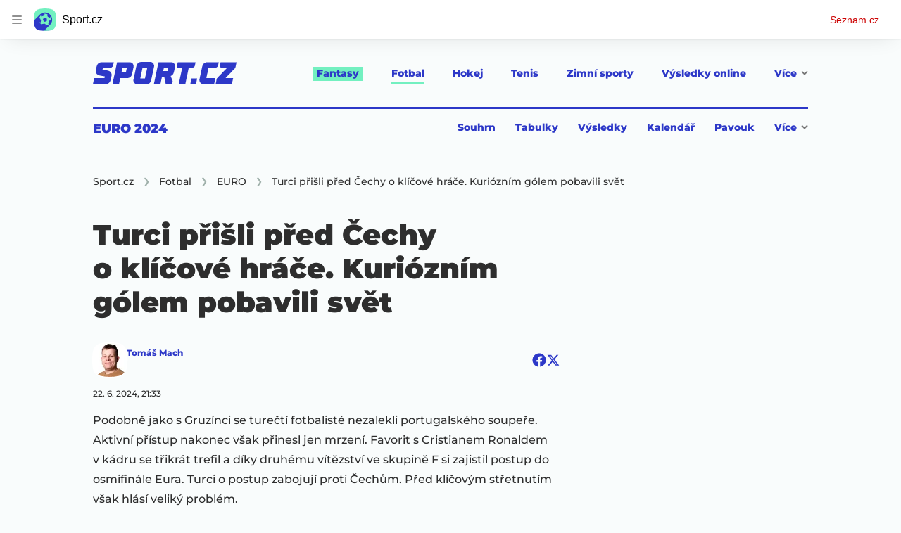

--- FILE ---
content_type: text/html; charset=UTF-8
request_url: https://online.sport.cz/ajax/sectionBoard/1224
body_size: 2828
content:


	
	<h3 class="blind">Souhrn: </h3>

	
		
			<h4 class="competition-season-name">EURO 2024</h4>
		

		<div class="cleaner"></div>
	

	
		
	

	

	
		
	

	

	
	<h5 class="blind">Souhrn z výsledků:</h5>
	
		<table class="result-table">
	

	
		

		

		
			<tr itemscope itemtype="http://schema.org/SportsEvent">
				<td class="date">
					
						14.7.<span class="rl-480-hide-inline">2024</span>
					
				</td>
				
					<td class="rl-480-hide-tablecell seasonpart-round-name nowrap">
						vyřazovací část
						-
						finále
					</td>
				
				<td class="rl-480-hide-tablecell home ">
					<span class="nowrap">Španělsko</span>
				</td>
				<td class="rl-480-hide-tablecell logo">
					
						
						
						
						
						

						<img src="https://media.sport.cz/logos/24/603.png" srcset="https://media.sport.cz/logos/48/603.png 2x" alt="Španělsko" width="24" height="24" />
						
					
				</td>
				<td class="rl-480-hide-tablecell separator">
					-
				</td>
				<td class="rl-480-hide-tablecell logo">
					
						
						
						
						
						

						<img src="https://media.sport.cz/logos/24/581.png" srcset="https://media.sport.cz/logos/48/581.png 2x" alt="Anglie" width="24" height="24" />
						
					
				</td>
				<td class="rl-480-hide-tablecell host ">
					<span class="nowrap">Anglie</span>
				</td>
				<td class="rl-480-only">
					
						Španělsko
					
					 -
					<span class="nowrap">
						
							Anglie
						
					</span>
				</td>
				<td class="score highlight">
					
							2:1
					
					

						
						
							
						


						
							
							
						

						<acronym title="">
							
						</acronym>
					
				</td>
				
				<td style="display:none;">
					<div itemprop="startDate" datetime="20240714T21:00:00+0000">20240714T21:00:00+0000</div>
					<div itemprop="name">Španělsko vs. Anglie</div>
					
						<a itemprop="url" href="//sport.cz/clanek/5031957" ></a>
					
					<div itemprop="description">Španělsko vs. Anglie</div>
					<div itemprop="competitor" itemscope itemtype="http://schema.org/SportsTeam">
						<div itemprop="name">Španělsko</div>
					</div>
					<div itemprop="competitor" itemscope itemtype="http://schema.org/SportsTeam">
						<div itemprop="name">Anglie</div>
					</div>
					<div itemprop="location" itemscope itemtype="http://schema.org/Place">
						<div itemprop="name"></div>
						<div itemprop="address" itemscope itemtype="http://schema.org/PostalAddress">
							<div itemprop="streetAddress"></div>
						</div>
					</div>
				</td>
				
			</tr>
		
			<tr >
				<td class="date">
					
						10.7.<span class="rl-480-hide-inline">2024</span>
					
				</td>
				
					<td class="rl-480-hide-tablecell seasonpart-round-name nowrap">
						vyřazovací část
						-
						semifinále
					</td>
				
				<td class="rl-480-hide-tablecell home ">
					<span class="nowrap">Nizozemsko</span>
				</td>
				<td class="rl-480-hide-tablecell logo">
					
						
						
						
						
						

						<img src="https://media.sport.cz/logos/24/596.png" srcset="https://media.sport.cz/logos/48/596.png 2x" alt="Nizozemsko" width="24" height="24" />
						
					
				</td>
				<td class="rl-480-hide-tablecell separator">
					-
				</td>
				<td class="rl-480-hide-tablecell logo">
					
						
						
						
						
						

						<img src="https://media.sport.cz/logos/24/581.png" srcset="https://media.sport.cz/logos/48/581.png 2x" alt="Anglie" width="24" height="24" />
						
					
				</td>
				<td class="rl-480-hide-tablecell host ">
					<span class="nowrap">Anglie</span>
				</td>
				<td class="rl-480-only">
					
						Nizozemsko
					
					 -
					<span class="nowrap">
						
							Anglie
						
					</span>
				</td>
				<td class="score">
					
							1:2
					
					

						
						
							
						


						
							
							
						

						<acronym title="">
							
						</acronym>
					
				</td>
				
			</tr>
		
			<tr itemscope itemtype="http://schema.org/SportsEvent">
				<td class="date">
					
						9.7.<span class="rl-480-hide-inline">2024</span>
					
				</td>
				
					<td class="rl-480-hide-tablecell seasonpart-round-name nowrap">
						vyřazovací část
						-
						semifinále
					</td>
				
				<td class="rl-480-hide-tablecell home ">
					<span class="nowrap">Španělsko</span>
				</td>
				<td class="rl-480-hide-tablecell logo">
					
						
						
						
						
						

						<img src="https://media.sport.cz/logos/24/603.png" srcset="https://media.sport.cz/logos/48/603.png 2x" alt="Španělsko" width="24" height="24" />
						
					
				</td>
				<td class="rl-480-hide-tablecell separator">
					-
				</td>
				<td class="rl-480-hide-tablecell logo">
					
						
						
						
						
						

						<img src="https://media.sport.cz/logos/24/590.png" srcset="https://media.sport.cz/logos/48/590.png 2x" alt="Francie" width="24" height="24" />
						
					
				</td>
				<td class="rl-480-hide-tablecell host ">
					<span class="nowrap">Francie</span>
				</td>
				<td class="rl-480-only">
					
						Španělsko
					
					 -
					<span class="nowrap">
						
							Francie
						
					</span>
				</td>
				<td class="score highlight">
					
							2:1
					
					

						
						
							
						


						
							
							
						

						<acronym title="">
							
						</acronym>
					
				</td>
				
				<td style="display:none;">
					<div itemprop="startDate" datetime="20240709T21:00:00+0000">20240709T21:00:00+0000</div>
					<div itemprop="name">Španělsko vs. Francie</div>
					
						<a itemprop="url" href="//sport.cz/clanek/5031665" ></a>
					
					<div itemprop="description">Španělsko vs. Francie</div>
					<div itemprop="competitor" itemscope itemtype="http://schema.org/SportsTeam">
						<div itemprop="name">Španělsko</div>
					</div>
					<div itemprop="competitor" itemscope itemtype="http://schema.org/SportsTeam">
						<div itemprop="name">Francie</div>
					</div>
					<div itemprop="location" itemscope itemtype="http://schema.org/Place">
						<div itemprop="name"></div>
						<div itemprop="address" itemscope itemtype="http://schema.org/PostalAddress">
							<div itemprop="streetAddress"></div>
						</div>
					</div>
				</td>
				
			</tr>
		
			<tr itemscope itemtype="http://schema.org/SportsEvent">
				<td class="date">
					
						6.7.<span class="rl-480-hide-inline">2024</span>
					
				</td>
				
					<td class="rl-480-hide-tablecell seasonpart-round-name nowrap">
						vyřazovací část
						-
						čtvrtfinále
					</td>
				
				<td class="rl-480-hide-tablecell home ">
					<span class="nowrap">Nizozemsko</span>
				</td>
				<td class="rl-480-hide-tablecell logo">
					
						
						
						
						
						

						<img src="https://media.sport.cz/logos/24/596.png" srcset="https://media.sport.cz/logos/48/596.png 2x" alt="Nizozemsko" width="24" height="24" />
						
					
				</td>
				<td class="rl-480-hide-tablecell separator">
					-
				</td>
				<td class="rl-480-hide-tablecell logo">
					
						
						
						
						
						

						<img src="https://media.sport.cz/logos/24/632.png" srcset="https://media.sport.cz/logos/48/632.png 2x" alt="Turecko" width="24" height="24" />
						
					
				</td>
				<td class="rl-480-hide-tablecell host ">
					<span class="nowrap">Turecko</span>
				</td>
				<td class="rl-480-only">
					
						Nizozemsko
					
					 -
					<span class="nowrap">
						
							Turecko
						
					</span>
				</td>
				<td class="score highlight">
					
							2:1
					
					

						
						
							
						


						
							
							
						

						<acronym title="">
							
						</acronym>
					
				</td>
				
				<td style="display:none;">
					<div itemprop="startDate" datetime="20240706T21:00:00+0000">20240706T21:00:00+0000</div>
					<div itemprop="name">Nizozemsko vs. Turecko</div>
					
						<a itemprop="url" href="//sport.cz/clanek/5031554" ></a>
					
					<div itemprop="description">Nizozemsko vs. Turecko</div>
					<div itemprop="competitor" itemscope itemtype="http://schema.org/SportsTeam">
						<div itemprop="name">Nizozemsko</div>
					</div>
					<div itemprop="competitor" itemscope itemtype="http://schema.org/SportsTeam">
						<div itemprop="name">Turecko</div>
					</div>
					<div itemprop="location" itemscope itemtype="http://schema.org/Place">
						<div itemprop="name"></div>
						<div itemprop="address" itemscope itemtype="http://schema.org/PostalAddress">
							<div itemprop="streetAddress"></div>
						</div>
					</div>
				</td>
				
			</tr>
		
			<tr itemscope itemtype="http://schema.org/SportsEvent">
				<td class="date">
					
						6.7.<span class="rl-480-hide-inline">2024</span>
					
				</td>
				
					<td class="rl-480-hide-tablecell seasonpart-round-name nowrap">
						vyřazovací část
						-
						čtvrtfinále
					</td>
				
				<td class="rl-480-hide-tablecell home ">
					<span class="nowrap">Anglie</span>
				</td>
				<td class="rl-480-hide-tablecell logo">
					
						
						
						
						
						

						<img src="https://media.sport.cz/logos/24/581.png" srcset="https://media.sport.cz/logos/48/581.png 2x" alt="Anglie" width="24" height="24" />
						
					
				</td>
				<td class="rl-480-hide-tablecell separator">
					-
				</td>
				<td class="rl-480-hide-tablecell logo">
					
						
						
						
						
						

						<img src="https://media.sport.cz/logos/24/605.png" srcset="https://media.sport.cz/logos/48/605.png 2x" alt="Švýcarsko" width="24" height="24" />
						
					
				</td>
				<td class="rl-480-hide-tablecell host ">
					<span class="nowrap">Švýcarsko</span>
				</td>
				<td class="rl-480-only">
					
						Anglie
					
					 -
					<span class="nowrap">
						
							Švýcarsko
						
					</span>
				</td>
				<td class="score highlight">
					
							1:1
					
					

						
						
							
						


						
							
							
						

						<acronym title="penalty">
							pen.
						</acronym>
					
				</td>
				
				<td style="display:none;">
					<div itemprop="startDate" datetime="20240706T18:00:00+0000">20240706T18:00:00+0000</div>
					<div itemprop="name">Anglie vs. Švýcarsko</div>
					
						<a itemprop="url" href="//sport.cz/clanek/5031552" ></a>
					
					<div itemprop="description">Anglie vs. Švýcarsko</div>
					<div itemprop="competitor" itemscope itemtype="http://schema.org/SportsTeam">
						<div itemprop="name">Anglie</div>
					</div>
					<div itemprop="competitor" itemscope itemtype="http://schema.org/SportsTeam">
						<div itemprop="name">Švýcarsko</div>
					</div>
					<div itemprop="location" itemscope itemtype="http://schema.org/Place">
						<div itemprop="name"></div>
						<div itemprop="address" itemscope itemtype="http://schema.org/PostalAddress">
							<div itemprop="streetAddress"></div>
						</div>
					</div>
				</td>
				
			</tr>
		
			<tr itemscope itemtype="http://schema.org/SportsEvent">
				<td class="date">
					
						5.7.<span class="rl-480-hide-inline">2024</span>
					
				</td>
				
					<td class="rl-480-hide-tablecell seasonpart-round-name nowrap">
						vyřazovací část
						-
						čtvrtfinále
					</td>
				
				<td class="rl-480-hide-tablecell home ">
					<span class="nowrap">Portugalsko</span>
				</td>
				<td class="rl-480-hide-tablecell logo">
					
						
						
						
						
						

						<img src="https://media.sport.cz/logos/24/599.png" srcset="https://media.sport.cz/logos/48/599.png 2x" alt="Portugalsko" width="24" height="24" />
						
					
				</td>
				<td class="rl-480-hide-tablecell separator">
					-
				</td>
				<td class="rl-480-hide-tablecell logo">
					
						
						
						
						
						

						<img src="https://media.sport.cz/logos/24/590.png" srcset="https://media.sport.cz/logos/48/590.png 2x" alt="Francie" width="24" height="24" />
						
					
				</td>
				<td class="rl-480-hide-tablecell host ">
					<span class="nowrap">Francie</span>
				</td>
				<td class="rl-480-only">
					
						Portugalsko
					
					 -
					<span class="nowrap">
						
							Francie
						
					</span>
				</td>
				<td class="score highlight">
					
							0:0
					
					

						
						
							
						


						
							
							
						

						<acronym title="penalty">
							pen.
						</acronym>
					
				</td>
				
				<td style="display:none;">
					<div itemprop="startDate" datetime="20240705T21:00:00+0000">20240705T21:00:00+0000</div>
					<div itemprop="name">Portugalsko vs. Francie</div>
					
						<a itemprop="url" href="//sport.cz/clanek/5031520" ></a>
					
					<div itemprop="description">Portugalsko vs. Francie</div>
					<div itemprop="competitor" itemscope itemtype="http://schema.org/SportsTeam">
						<div itemprop="name">Portugalsko</div>
					</div>
					<div itemprop="competitor" itemscope itemtype="http://schema.org/SportsTeam">
						<div itemprop="name">Francie</div>
					</div>
					<div itemprop="location" itemscope itemtype="http://schema.org/Place">
						<div itemprop="name"></div>
						<div itemprop="address" itemscope itemtype="http://schema.org/PostalAddress">
							<div itemprop="streetAddress"></div>
						</div>
					</div>
				</td>
				
			</tr>
		
			<tr itemscope itemtype="http://schema.org/SportsEvent">
				<td class="date">
					
						5.7.<span class="rl-480-hide-inline">2024</span>
					
				</td>
				
					<td class="rl-480-hide-tablecell seasonpart-round-name nowrap">
						vyřazovací část
						-
						čtvrtfinále
					</td>
				
				<td class="rl-480-hide-tablecell home ">
					<span class="nowrap">Španělsko</span>
				</td>
				<td class="rl-480-hide-tablecell logo">
					
						
						
						
						
						

						<img src="https://media.sport.cz/logos/24/603.png" srcset="https://media.sport.cz/logos/48/603.png 2x" alt="Španělsko" width="24" height="24" />
						
					
				</td>
				<td class="rl-480-hide-tablecell separator">
					-
				</td>
				<td class="rl-480-hide-tablecell logo">
					
						
						
						
						
						

						<img src="https://media.sport.cz/logos/24/591.png" srcset="https://media.sport.cz/logos/48/591.png 2x" alt="Německo" width="24" height="24" />
						
					
				</td>
				<td class="rl-480-hide-tablecell host ">
					<span class="nowrap">Německo</span>
				</td>
				<td class="rl-480-only">
					
						Španělsko
					
					 -
					<span class="nowrap">
						
							Německo
						
					</span>
				</td>
				<td class="score highlight">
					
							2:1
					
					

						
						
							
						


						
							
							
						

						<acronym title="po prodloužení">
							pp
						</acronym>
					
				</td>
				
				<td style="display:none;">
					<div itemprop="startDate" datetime="20240705T18:00:00+0000">20240705T18:00:00+0000</div>
					<div itemprop="name">Španělsko vs. Německo</div>
					
						<a itemprop="url" href="//sport.cz/clanek/5031517" ></a>
					
					<div itemprop="description">Španělsko vs. Německo</div>
					<div itemprop="competitor" itemscope itemtype="http://schema.org/SportsTeam">
						<div itemprop="name">Španělsko</div>
					</div>
					<div itemprop="competitor" itemscope itemtype="http://schema.org/SportsTeam">
						<div itemprop="name">Německo</div>
					</div>
					<div itemprop="location" itemscope itemtype="http://schema.org/Place">
						<div itemprop="name"></div>
						<div itemprop="address" itemscope itemtype="http://schema.org/PostalAddress">
							<div itemprop="streetAddress"></div>
						</div>
					</div>
				</td>
				
			</tr>
		
			<tr itemscope itemtype="http://schema.org/SportsEvent">
				<td class="date">
					
						2.7.<span class="rl-480-hide-inline">2024</span>
					
				</td>
				
					<td class="rl-480-hide-tablecell seasonpart-round-name nowrap">
						vyřazovací část
						-
						osmifinále
					</td>
				
				<td class="rl-480-hide-tablecell home ">
					<span class="nowrap">Rakousko</span>
				</td>
				<td class="rl-480-hide-tablecell logo">
					
						
						
						
						
						

						<img src="https://media.sport.cz/logos/24/582.png" srcset="https://media.sport.cz/logos/48/582.png 2x" alt="Rakousko" width="24" height="24" />
						
					
				</td>
				<td class="rl-480-hide-tablecell separator">
					-
				</td>
				<td class="rl-480-hide-tablecell logo">
					
						
						
						
						
						

						<img src="https://media.sport.cz/logos/24/632.png" srcset="https://media.sport.cz/logos/48/632.png 2x" alt="Turecko" width="24" height="24" />
						
					
				</td>
				<td class="rl-480-hide-tablecell host ">
					<span class="nowrap">Turecko</span>
				</td>
				<td class="rl-480-only">
					
						Rakousko
					
					 -
					<span class="nowrap">
						
							Turecko
						
					</span>
				</td>
				<td class="score highlight">
					
							1:2
					
					

						
						
							
						


						
							
							
						

						<acronym title="">
							
						</acronym>
					
				</td>
				
				<td style="display:none;">
					<div itemprop="startDate" datetime="20240702T21:00:00+0000">20240702T21:00:00+0000</div>
					<div itemprop="name">Rakousko vs. Turecko</div>
					
						<a itemprop="url" href="//sport.cz/clanek/5031359" ></a>
					
					<div itemprop="description">Rakousko vs. Turecko</div>
					<div itemprop="competitor" itemscope itemtype="http://schema.org/SportsTeam">
						<div itemprop="name">Rakousko</div>
					</div>
					<div itemprop="competitor" itemscope itemtype="http://schema.org/SportsTeam">
						<div itemprop="name">Turecko</div>
					</div>
					<div itemprop="location" itemscope itemtype="http://schema.org/Place">
						<div itemprop="name"></div>
						<div itemprop="address" itemscope itemtype="http://schema.org/PostalAddress">
							<div itemprop="streetAddress"></div>
						</div>
					</div>
				</td>
				
			</tr>
		
	
</table>
<hr />


	

	<h5 class="blind">Souhrn z tabulek:</h5>
	<!-- TABULKA BODU V SOUTEZI -->

	

	
		<table class="teamsTable">
		
			<thead>
			<tr>
				<th colspan="100" class="teamsTableName first">
					Skupina A
				</th>
			</tr>

			<tr class="topBorder" >
				
					<th class="position " >
						<span class="rl-480-hide-inline" title="Umístění v tabulce" >Pořadí</span>

						
							<span class="rl-480-only teams-position" title="Umístění v tabulce" >Poř.</span>
						

					</th>

				
					<th class="left " >
						<span  title="Jméno týmu" >Tým</span>

						

					</th>

				
					<th class=" " >
						<span  title="Počet utkání celkem" >Z</span>

						

					</th>

				
					<th class=" rl-480-hide-tablecell" >
						<span  title="Výhra" >V</span>

						

					</th>

				
					<th class=" rl-480-hide-tablecell" >
						<span  title="Remíza" >R</span>

						

					</th>

				
					<th class=" rl-480-hide-tablecell" >
						<span  title="Prohra" >P</span>

						

					</th>

				
					<th class=" " >
						<span  title="Celkové skóre" >Skóre</span>

						

					</th>

				
					<th class="points " >
						<span  title="Body celkem" >Body</span>

						

					</th>

				
			</tr>
			</thead>
			<tbody>

			
				<tr >
					
						<td  class="position " >
							
							1
						</td>
					
						<td  class="team " >
							
								
									
									
									
									
									<img class="rl-480-hide-inline" src="https://media.sport.cz/logos/24/591.png" srcset="https://media.sport.cz/logos/48/591.png 2x" alt="Německo" width="24" height="24" />
								
							
							Německo
						</td>
					
						<td  class=" " >
							
							3
						</td>
					
						<td  class=" rl-480-hide-tablecell" >
							
							2
						</td>
					
						<td  class=" rl-480-hide-tablecell" >
							
							1
						</td>
					
						<td  class=" rl-480-hide-tablecell" >
							
							0
						</td>
					
						<td  class=" " >
							
							8:2
						</td>
					
						<td  class="points " >
							
							7
						</td>
					
				</tr>
			
				<tr >
					
						<td  class="position " >
							
							2
						</td>
					
						<td  class="team " >
							
								
									
									
									
									
									<img class="rl-480-hide-inline" src="https://media.sport.cz/logos/24/605.png" srcset="https://media.sport.cz/logos/48/605.png 2x" alt="Švýcarsko" width="24" height="24" />
								
							
							Švýcarsko
						</td>
					
						<td  class=" " >
							
							3
						</td>
					
						<td  class=" rl-480-hide-tablecell" >
							
							1
						</td>
					
						<td  class=" rl-480-hide-tablecell" >
							
							2
						</td>
					
						<td  class=" rl-480-hide-tablecell" >
							
							0
						</td>
					
						<td  class=" " >
							
							5:3
						</td>
					
						<td  class="points " >
							
							5
						</td>
					
				</tr>
			
				<tr >
					
						<td  class="position " >
							
							3
						</td>
					
						<td  class="team " >
							
								
									
									
									
									
									<img class="rl-480-hide-inline" src="https://media.sport.cz/logos/24/620.png" srcset="https://media.sport.cz/logos/48/620.png 2x" alt="Maďarsko" width="24" height="24" />
								
							
							Maďarsko
						</td>
					
						<td  class=" " >
							
							3
						</td>
					
						<td  class=" rl-480-hide-tablecell" >
							
							1
						</td>
					
						<td  class=" rl-480-hide-tablecell" >
							
							0
						</td>
					
						<td  class=" rl-480-hide-tablecell" >
							
							2
						</td>
					
						<td  class=" " >
							
							2:5
						</td>
					
						<td  class="points " >
							
							3
						</td>
					
				</tr>
			
				<tr >
					
						<td  class="position " >
							
							4
						</td>
					
						<td  class="team " >
							
								
									
									
									
									
									<img class="rl-480-hide-inline" src="https://media.sport.cz/logos/24/636.png" srcset="https://media.sport.cz/logos/48/636.png 2x" alt="Skotsko" width="24" height="24" />
								
							
							Skotsko
						</td>
					
						<td  class=" " >
							
							3
						</td>
					
						<td  class=" rl-480-hide-tablecell" >
							
							0
						</td>
					
						<td  class=" rl-480-hide-tablecell" >
							
							1
						</td>
					
						<td  class=" rl-480-hide-tablecell" >
							
							2
						</td>
					
						<td  class=" " >
							
							2:7
						</td>
					
						<td  class="points " >
							
							1
						</td>
					
				</tr>
			
			</tbody>
		
			<thead>
			<tr>
				<th colspan="100" class="teamsTableName ">
					Skupina B
				</th>
			</tr>

			<tr class="topBorder" >
				
					<th class="position " >
						<span class="rl-480-hide-inline" title="Umístění v tabulce" >Pořadí</span>

						
							<span class="rl-480-only teams-position" title="Umístění v tabulce" >Poř.</span>
						

					</th>

				
					<th class="left " >
						<span  title="Jméno týmu" >Tým</span>

						

					</th>

				
					<th class=" " >
						<span  title="Počet utkání celkem" >Z</span>

						

					</th>

				
					<th class=" rl-480-hide-tablecell" >
						<span  title="Výhra" >V</span>

						

					</th>

				
					<th class=" rl-480-hide-tablecell" >
						<span  title="Remíza" >R</span>

						

					</th>

				
					<th class=" rl-480-hide-tablecell" >
						<span  title="Prohra" >P</span>

						

					</th>

				
					<th class=" " >
						<span  title="Celkové skóre" >Skóre</span>

						

					</th>

				
					<th class="points " >
						<span  title="Body celkem" >Body</span>

						

					</th>

				
			</tr>
			</thead>
			<tbody>

			
				<tr >
					
						<td  class="position " >
							
							1
						</td>
					
						<td  class="team " >
							
								
									
									
									
									
									<img class="rl-480-hide-inline" src="https://media.sport.cz/logos/24/603.png" srcset="https://media.sport.cz/logos/48/603.png 2x" alt="Španělsko" width="24" height="24" />
								
							
							Španělsko
						</td>
					
						<td  class=" " >
							
							3
						</td>
					
						<td  class=" rl-480-hide-tablecell" >
							
							3
						</td>
					
						<td  class=" rl-480-hide-tablecell" >
							
							0
						</td>
					
						<td  class=" rl-480-hide-tablecell" >
							
							0
						</td>
					
						<td  class=" " >
							
							5:0
						</td>
					
						<td  class="points " >
							
							9
						</td>
					
				</tr>
			
				<tr >
					
						<td  class="position " >
							
							2
						</td>
					
						<td  class="team " >
							
								
									
									
									
									
									<img class="rl-480-hide-inline" src="https://media.sport.cz/logos/24/594.png" srcset="https://media.sport.cz/logos/48/594.png 2x" alt="Itálie" width="24" height="24" />
								
							
							Itálie
						</td>
					
						<td  class=" " >
							
							3
						</td>
					
						<td  class=" rl-480-hide-tablecell" >
							
							1
						</td>
					
						<td  class=" rl-480-hide-tablecell" >
							
							1
						</td>
					
						<td  class=" rl-480-hide-tablecell" >
							
							1
						</td>
					
						<td  class=" " >
							
							3:3
						</td>
					
						<td  class="points " >
							
							4
						</td>
					
				</tr>
			
				<tr >
					
						<td  class="position " >
							
							3
						</td>
					
						<td  class="team " >
							
								
									
									
									
									
									<img class="rl-480-hide-inline" src="https://media.sport.cz/logos/24/585.png" srcset="https://media.sport.cz/logos/48/585.png 2x" alt="Chorvatsko" width="24" height="24" />
								
							
							Chorvatsko
						</td>
					
						<td  class=" " >
							
							3
						</td>
					
						<td  class=" rl-480-hide-tablecell" >
							
							0
						</td>
					
						<td  class=" rl-480-hide-tablecell" >
							
							2
						</td>
					
						<td  class=" rl-480-hide-tablecell" >
							
							1
						</td>
					
						<td  class=" " >
							
							3:6
						</td>
					
						<td  class="points " >
							
							2
						</td>
					
				</tr>
			
				<tr >
					
						<td  class="position " >
							
							4
						</td>
					
						<td  class="team " >
							
								
									
									
									
									
									<img class="rl-480-hide-inline" src="https://media.sport.cz/logos/24/609.png" srcset="https://media.sport.cz/logos/48/609.png 2x" alt="Albánie" width="24" height="24" />
								
							
							Albánie
						</td>
					
						<td  class=" " >
							
							3
						</td>
					
						<td  class=" rl-480-hide-tablecell" >
							
							0
						</td>
					
						<td  class=" rl-480-hide-tablecell" >
							
							1
						</td>
					
						<td  class=" rl-480-hide-tablecell" >
							
							2
						</td>
					
						<td  class=" " >
							
							3:5
						</td>
					
						<td  class="points " >
							
							1
						</td>
					
				</tr>
			
			</tbody>
		
			<thead>
			<tr>
				<th colspan="100" class="teamsTableName ">
					Skupina C
				</th>
			</tr>

			<tr class="topBorder" >
				
					<th class="position " >
						<span class="rl-480-hide-inline" title="Umístění v tabulce" >Pořadí</span>

						
							<span class="rl-480-only teams-position" title="Umístění v tabulce" >Poř.</span>
						

					</th>

				
					<th class="left " >
						<span  title="Jméno týmu" >Tým</span>

						

					</th>

				
					<th class=" " >
						<span  title="Počet utkání celkem" >Z</span>

						

					</th>

				
					<th class=" rl-480-hide-tablecell" >
						<span  title="Výhra" >V</span>

						

					</th>

				
					<th class=" rl-480-hide-tablecell" >
						<span  title="Remíza" >R</span>

						

					</th>

				
					<th class=" rl-480-hide-tablecell" >
						<span  title="Prohra" >P</span>

						

					</th>

				
					<th class=" " >
						<span  title="Celkové skóre" >Skóre</span>

						

					</th>

				
					<th class="points " >
						<span  title="Body celkem" >Body</span>

						

					</th>

				
			</tr>
			</thead>
			<tbody>

			
				<tr >
					
						<td  class="position " >
							
							1
						</td>
					
						<td  class="team " >
							
								
									
									
									
									
									<img class="rl-480-hide-inline" src="https://media.sport.cz/logos/24/581.png" srcset="https://media.sport.cz/logos/48/581.png 2x" alt="Anglie" width="24" height="24" />
								
							
							Anglie
						</td>
					
						<td  class=" " >
							
							3
						</td>
					
						<td  class=" rl-480-hide-tablecell" >
							
							1
						</td>
					
						<td  class=" rl-480-hide-tablecell" >
							
							2
						</td>
					
						<td  class=" rl-480-hide-tablecell" >
							
							0
						</td>
					
						<td  class=" " >
							
							2:1
						</td>
					
						<td  class="points " >
							
							5
						</td>
					
				</tr>
			
				<tr >
					
						<td  class="position " >
							
							2
						</td>
					
						<td  class="team " >
							
								
									
									
									
									
									<img class="rl-480-hide-inline" src="https://media.sport.cz/logos/24/587.png" srcset="https://media.sport.cz/logos/48/587.png 2x" alt="Dánsko" width="24" height="24" />
								
							
							Dánsko
						</td>
					
						<td  class=" " >
							
							3
						</td>
					
						<td  class=" rl-480-hide-tablecell" >
							
							0
						</td>
					
						<td  class=" rl-480-hide-tablecell" >
							
							3
						</td>
					
						<td  class=" rl-480-hide-tablecell" >
							
							0
						</td>
					
						<td  class=" " >
							
							2:2
						</td>
					
						<td  class="points " >
							
							3
						</td>
					
				</tr>
			
				<tr >
					
						<td  class="position " >
							
							3
						</td>
					
						<td  class="team " >
							
								
									
									
									
									
									<img class="rl-480-hide-inline" src="https://media.sport.cz/logos/24/631.png" srcset="https://media.sport.cz/logos/48/631.png 2x" alt="Slovinsko" width="24" height="24" />
								
							
							Slovinsko
						</td>
					
						<td  class=" " >
							
							3
						</td>
					
						<td  class=" rl-480-hide-tablecell" >
							
							0
						</td>
					
						<td  class=" rl-480-hide-tablecell" >
							
							3
						</td>
					
						<td  class=" rl-480-hide-tablecell" >
							
							0
						</td>
					
						<td  class=" " >
							
							2:2
						</td>
					
						<td  class="points " >
							
							3
						</td>
					
				</tr>
			
				<tr >
					
						<td  class="position " >
							
							4
						</td>
					
						<td  class="team " >
							
								
									
									
									
									
									<img class="rl-480-hide-inline" src="https://media.sport.cz/logos/24/601.png" srcset="https://media.sport.cz/logos/48/601.png 2x" alt="Srbsko" width="24" height="24" />
								
							
							Srbsko
						</td>
					
						<td  class=" " >
							
							3
						</td>
					
						<td  class=" rl-480-hide-tablecell" >
							
							0
						</td>
					
						<td  class=" rl-480-hide-tablecell" >
							
							2
						</td>
					
						<td  class=" rl-480-hide-tablecell" >
							
							1
						</td>
					
						<td  class=" " >
							
							1:2
						</td>
					
						<td  class="points " >
							
							2
						</td>
					
				</tr>
			
			</tbody>
		
			<thead>
			<tr>
				<th colspan="100" class="teamsTableName ">
					Skupina D
				</th>
			</tr>

			<tr class="topBorder" >
				
					<th class="position " >
						<span class="rl-480-hide-inline" title="Umístění v tabulce" >Pořadí</span>

						
							<span class="rl-480-only teams-position" title="Umístění v tabulce" >Poř.</span>
						

					</th>

				
					<th class="left " >
						<span  title="Jméno týmu" >Tým</span>

						

					</th>

				
					<th class=" " >
						<span  title="Počet utkání celkem" >Z</span>

						

					</th>

				
					<th class=" rl-480-hide-tablecell" >
						<span  title="Výhra" >V</span>

						

					</th>

				
					<th class=" rl-480-hide-tablecell" >
						<span  title="Remíza" >R</span>

						

					</th>

				
					<th class=" rl-480-hide-tablecell" >
						<span  title="Prohra" >P</span>

						

					</th>

				
					<th class=" " >
						<span  title="Celkové skóre" >Skóre</span>

						

					</th>

				
					<th class="points " >
						<span  title="Body celkem" >Body</span>

						

					</th>

				
			</tr>
			</thead>
			<tbody>

			
				<tr >
					
						<td  class="position " >
							
							1
						</td>
					
						<td  class="team " >
							
								
									
									
									
									
									<img class="rl-480-hide-inline" src="https://media.sport.cz/logos/24/582.png" srcset="https://media.sport.cz/logos/48/582.png 2x" alt="Rakousko" width="24" height="24" />
								
							
							Rakousko
						</td>
					
						<td  class=" " >
							
							3
						</td>
					
						<td  class=" rl-480-hide-tablecell" >
							
							2
						</td>
					
						<td  class=" rl-480-hide-tablecell" >
							
							0
						</td>
					
						<td  class=" rl-480-hide-tablecell" >
							
							1
						</td>
					
						<td  class=" " >
							
							6:4
						</td>
					
						<td  class="points " >
							
							6
						</td>
					
				</tr>
			
				<tr >
					
						<td  class="position " >
							
							2
						</td>
					
						<td  class="team " >
							
								
									
									
									
									
									<img class="rl-480-hide-inline" src="https://media.sport.cz/logos/24/590.png" srcset="https://media.sport.cz/logos/48/590.png 2x" alt="Francie" width="24" height="24" />
								
							
							Francie
						</td>
					
						<td  class=" " >
							
							3
						</td>
					
						<td  class=" rl-480-hide-tablecell" >
							
							1
						</td>
					
						<td  class=" rl-480-hide-tablecell" >
							
							2
						</td>
					
						<td  class=" rl-480-hide-tablecell" >
							
							0
						</td>
					
						<td  class=" " >
							
							2:1
						</td>
					
						<td  class="points " >
							
							5
						</td>
					
				</tr>
			
				<tr >
					
						<td  class="position " >
							
							3
						</td>
					
						<td  class="team " >
							
								
									
									
									
									
									<img class="rl-480-hide-inline" src="https://media.sport.cz/logos/24/596.png" srcset="https://media.sport.cz/logos/48/596.png 2x" alt="Nizozemsko" width="24" height="24" />
								
							
							Nizozemsko
						</td>
					
						<td  class=" " >
							
							3
						</td>
					
						<td  class=" rl-480-hide-tablecell" >
							
							1
						</td>
					
						<td  class=" rl-480-hide-tablecell" >
							
							1
						</td>
					
						<td  class=" rl-480-hide-tablecell" >
							
							1
						</td>
					
						<td  class=" " >
							
							4:4
						</td>
					
						<td  class="points " >
							
							4
						</td>
					
				</tr>
			
				<tr >
					
						<td  class="position " >
							
							4
						</td>
					
						<td  class="team " >
							
								
									
									
									
									
									<img class="rl-480-hide-inline" src="https://media.sport.cz/logos/24/598.png" srcset="https://media.sport.cz/logos/48/598.png 2x" alt="Polsko" width="24" height="24" />
								
							
							Polsko
						</td>
					
						<td  class=" " >
							
							3
						</td>
					
						<td  class=" rl-480-hide-tablecell" >
							
							0
						</td>
					
						<td  class=" rl-480-hide-tablecell" >
							
							1
						</td>
					
						<td  class=" rl-480-hide-tablecell" >
							
							2
						</td>
					
						<td  class=" " >
							
							3:6
						</td>
					
						<td  class="points " >
							
							1
						</td>
					
				</tr>
			
			</tbody>
		
			<thead>
			<tr>
				<th colspan="100" class="teamsTableName ">
					Skupina E
				</th>
			</tr>

			<tr class="topBorder" >
				
					<th class="position " >
						<span class="rl-480-hide-inline" title="Umístění v tabulce" >Pořadí</span>

						
							<span class="rl-480-only teams-position" title="Umístění v tabulce" >Poř.</span>
						

					</th>

				
					<th class="left " >
						<span  title="Jméno týmu" >Tým</span>

						

					</th>

				
					<th class=" " >
						<span  title="Počet utkání celkem" >Z</span>

						

					</th>

				
					<th class=" rl-480-hide-tablecell" >
						<span  title="Výhra" >V</span>

						

					</th>

				
					<th class=" rl-480-hide-tablecell" >
						<span  title="Remíza" >R</span>

						

					</th>

				
					<th class=" rl-480-hide-tablecell" >
						<span  title="Prohra" >P</span>

						

					</th>

				
					<th class=" " >
						<span  title="Celkové skóre" >Skóre</span>

						

					</th>

				
					<th class="points " >
						<span  title="Body celkem" >Body</span>

						

					</th>

				
			</tr>
			</thead>
			<tbody>

			
				<tr >
					
						<td  class="position " >
							
							1
						</td>
					
						<td  class="team " >
							
								
									
									
									
									
									<img class="rl-480-hide-inline" src="https://media.sport.cz/logos/24/629.png" srcset="https://media.sport.cz/logos/48/629.png 2x" alt="Rumunsko" width="24" height="24" />
								
							
							Rumunsko
						</td>
					
						<td  class=" " >
							
							3
						</td>
					
						<td  class=" rl-480-hide-tablecell" >
							
							1
						</td>
					
						<td  class=" rl-480-hide-tablecell" >
							
							1
						</td>
					
						<td  class=" rl-480-hide-tablecell" >
							
							1
						</td>
					
						<td  class=" " >
							
							4:3
						</td>
					
						<td  class="points " >
							
							4
						</td>
					
				</tr>
			
				<tr >
					
						<td  class="position " >
							
							2
						</td>
					
						<td  class="team " >
							
								
									
									
									
									
									<img class="rl-480-hide-inline" src="https://media.sport.cz/logos/24/613.png" srcset="https://media.sport.cz/logos/48/613.png 2x" alt="Belgie" width="24" height="24" />
								
							
							Belgie
						</td>
					
						<td  class=" " >
							
							3
						</td>
					
						<td  class=" rl-480-hide-tablecell" >
							
							1
						</td>
					
						<td  class=" rl-480-hide-tablecell" >
							
							1
						</td>
					
						<td  class=" rl-480-hide-tablecell" >
							
							1
						</td>
					
						<td  class=" " >
							
							2:1
						</td>
					
						<td  class="points " >
							
							4
						</td>
					
				</tr>
			
				<tr >
					
						<td  class="position " >
							
							3
						</td>
					
						<td  class="team " >
							
								
									
									
									
									
									<img class="rl-480-hide-inline" src="https://media.sport.cz/logos/24/602.png" srcset="https://media.sport.cz/logos/48/602.png 2x" alt="Slovensko" width="24" height="24" />
								
							
							Slovensko
						</td>
					
						<td  class=" " >
							
							3
						</td>
					
						<td  class=" rl-480-hide-tablecell" >
							
							1
						</td>
					
						<td  class=" rl-480-hide-tablecell" >
							
							1
						</td>
					
						<td  class=" rl-480-hide-tablecell" >
							
							1
						</td>
					
						<td  class=" " >
							
							3:3
						</td>
					
						<td  class="points " >
							
							4
						</td>
					
				</tr>
			
				<tr >
					
						<td  class="position " >
							
							4
						</td>
					
						<td  class="team " >
							
								
									
									
									
									
									<img class="rl-480-hide-inline" src="https://media.sport.cz/logos/24/606.png" srcset="https://media.sport.cz/logos/48/606.png 2x" alt="Ukrajina" width="24" height="24" />
								
							
							Ukrajina
						</td>
					
						<td  class=" " >
							
							3
						</td>
					
						<td  class=" rl-480-hide-tablecell" >
							
							1
						</td>
					
						<td  class=" rl-480-hide-tablecell" >
							
							1
						</td>
					
						<td  class=" rl-480-hide-tablecell" >
							
							1
						</td>
					
						<td  class=" " >
							
							2:4
						</td>
					
						<td  class="points " >
							
							4
						</td>
					
				</tr>
			
			</tbody>
		
			<thead>
			<tr>
				<th colspan="100" class="teamsTableName ">
					Skupina F
				</th>
			</tr>

			<tr class="topBorder" >
				
					<th class="position " >
						<span class="rl-480-hide-inline" title="Umístění v tabulce" >Pořadí</span>

						
							<span class="rl-480-only teams-position" title="Umístění v tabulce" >Poř.</span>
						

					</th>

				
					<th class="left " >
						<span  title="Jméno týmu" >Tým</span>

						

					</th>

				
					<th class=" " >
						<span  title="Počet utkání celkem" >Z</span>

						

					</th>

				
					<th class=" rl-480-hide-tablecell" >
						<span  title="Výhra" >V</span>

						

					</th>

				
					<th class=" rl-480-hide-tablecell" >
						<span  title="Remíza" >R</span>

						

					</th>

				
					<th class=" rl-480-hide-tablecell" >
						<span  title="Prohra" >P</span>

						

					</th>

				
					<th class=" " >
						<span  title="Celkové skóre" >Skóre</span>

						

					</th>

				
					<th class="points " >
						<span  title="Body celkem" >Body</span>

						

					</th>

				
			</tr>
			</thead>
			<tbody>

			
				<tr >
					
						<td  class="position " >
							
							1
						</td>
					
						<td  class="team " >
							
								
									
									
									
									
									<img class="rl-480-hide-inline" src="https://media.sport.cz/logos/24/599.png" srcset="https://media.sport.cz/logos/48/599.png 2x" alt="Portugalsko" width="24" height="24" />
								
							
							Portugalsko
						</td>
					
						<td  class=" " >
							
							3
						</td>
					
						<td  class=" rl-480-hide-tablecell" >
							
							2
						</td>
					
						<td  class=" rl-480-hide-tablecell" >
							
							0
						</td>
					
						<td  class=" rl-480-hide-tablecell" >
							
							1
						</td>
					
						<td  class=" " >
							
							5:3
						</td>
					
						<td  class="points " >
							
							6
						</td>
					
				</tr>
			
				<tr >
					
						<td  class="position " >
							
							2
						</td>
					
						<td  class="team " >
							
								
									
									
									
									
									<img class="rl-480-hide-inline" src="https://media.sport.cz/logos/24/632.png" srcset="https://media.sport.cz/logos/48/632.png 2x" alt="Turecko" width="24" height="24" />
								
							
							Turecko
						</td>
					
						<td  class=" " >
							
							3
						</td>
					
						<td  class=" rl-480-hide-tablecell" >
							
							2
						</td>
					
						<td  class=" rl-480-hide-tablecell" >
							
							0
						</td>
					
						<td  class=" rl-480-hide-tablecell" >
							
							1
						</td>
					
						<td  class=" " >
							
							5:5
						</td>
					
						<td  class="points " >
							
							6
						</td>
					
				</tr>
			
				<tr >
					
						<td  class="position " >
							
							3
						</td>
					
						<td  class="team " >
							
								
									
									
									
									
									<img class="rl-480-hide-inline" src="https://media.sport.cz/logos/24/619.png" srcset="https://media.sport.cz/logos/48/619.png 2x" alt="Gruzie" width="24" height="24" />
								
							
							Gruzie
						</td>
					
						<td  class=" " >
							
							3
						</td>
					
						<td  class=" rl-480-hide-tablecell" >
							
							1
						</td>
					
						<td  class=" rl-480-hide-tablecell" >
							
							1
						</td>
					
						<td  class=" rl-480-hide-tablecell" >
							
							1
						</td>
					
						<td  class=" " >
							
							4:4
						</td>
					
						<td  class="points " >
							
							4
						</td>
					
				</tr>
			
				<tr >
					
						<td  class="position " >
							
							4
						</td>
					
						<td  class="team " >
							
								
									
									
									
									
									<img class="rl-480-hide-inline" src="https://media.sport.cz/logos/24/586.png" srcset="https://media.sport.cz/logos/48/586.png 2x" alt="Česko" width="24" height="24" />
								
							
							Česko
						</td>
					
						<td  class=" " >
							
							3
						</td>
					
						<td  class=" rl-480-hide-tablecell" >
							
							0
						</td>
					
						<td  class=" rl-480-hide-tablecell" >
							
							1
						</td>
					
						<td  class=" rl-480-hide-tablecell" >
							
							2
						</td>
					
						<td  class=" " >
							
							3:5
						</td>
					
						<td  class="points " >
							
							1
						</td>
					
				</tr>
			
			</tbody>
		
		</table>
	



	<h5 class="blind">Souhrn z kalendáře:</h5>
	

	




